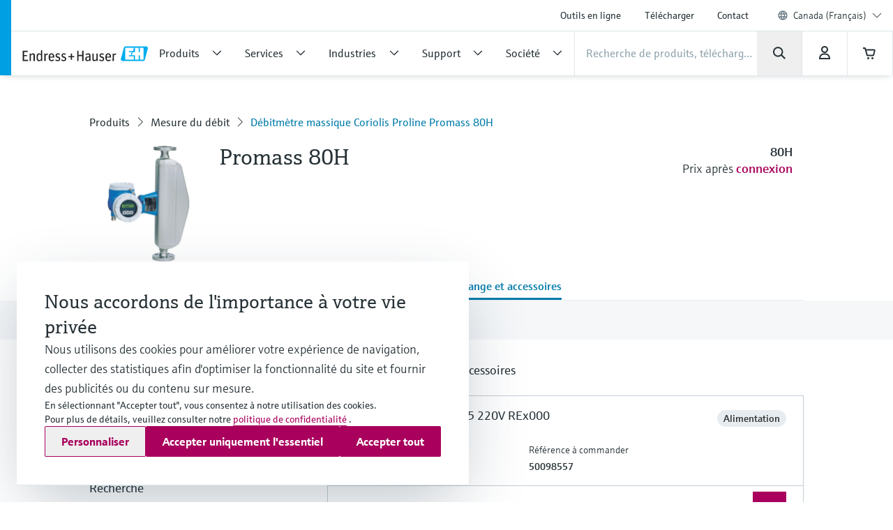

--- FILE ---
content_type: application/javascript; charset=utf-8
request_url: https://www.ca.endress.com/_/maintenance_mode/fr
body_size: 292
content:
if(!window.eh) { window.eh = {} }; window.eh.maintenanceInfo = {"creationDate":"2026-01-21T15:42:44.806Z","nebp":{"enabled":true,"maintenanceEnabled":false,"maintenanceAnnouncementEnabled":false,"start":"2023-11-25T00:00:00.806Z","end":"2023-11-25T00:00:00.806Z","announcementStart":"2023-11-25T00:00:00.806Z","announcementEnd":"2023-11-25T00:00:00.806Z","inMaintenanceModeAnnnouncement":false,"inMaintenanceMode":false,"available":true,"maintenanceInfo":"Temps d\u0027indisponibilité estimé : 25/11/2023 à 25/11/2023 (UTC)","maintenanceCompletedText":"Please return on 25/11/2023 (UTC), when we expect the maintenance period to be completed."},"productGuide":{"enabled":true,"maintenanceEnabled":false,"maintenanceAnnouncementEnabled":false,"start":"2021-10-24T00:00:00.807Z","end":"2021-10-24T00:00:00.807Z","announcementStart":"2021-10-24T00:00:00.807Z","announcementEnd":"2021-10-24T00:00:00.807Z","inMaintenanceModeAnnnouncement":false,"inMaintenanceMode":false,"available":true,"maintenanceInfo":"Estimated downtime: 24/10/2021 to 24/10/2021 (UTC)","maintenanceCompletedText":"Please return on 24/10/2021 (UTC), when we expect the maintenance period to be completed."},"myDocuments":{"enabled":true,"maintenanceEnabled":false,"maintenanceAnnouncementEnabled":false,"start":"2026-01-18T00:00:00.807Z","end":"2026-01-18T00:00:00.807Z","announcementStart":"2026-01-18T00:00:00.807Z","announcementEnd":"2026-01-18T00:00:00.807Z","inMaintenanceModeAnnnouncement":false,"inMaintenanceMode":false,"available":true,"maintenanceInfo":"*my-documents.maintenance.tooltip-text","maintenanceCompletedText":"*my-documents.message-maintenance.completed"}}; document.dispatchEvent(new Event('MaintenanceInfo:loaded'));